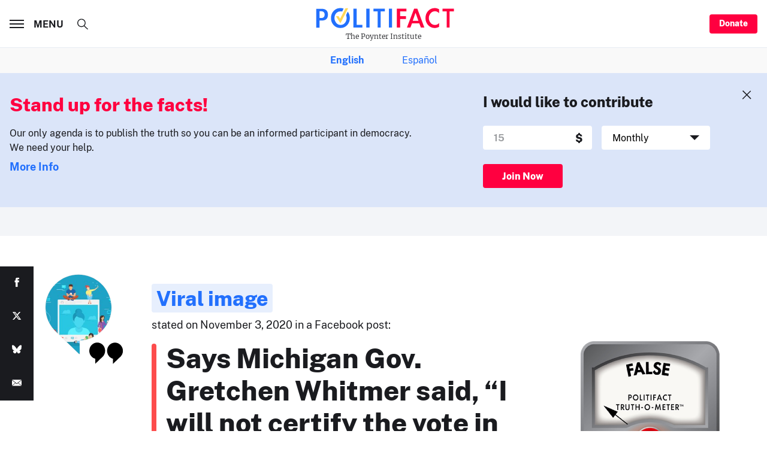

--- FILE ---
content_type: text/html; charset=utf-8
request_url: https://www.google.com/recaptcha/api2/aframe
body_size: 247
content:
<!DOCTYPE HTML><html><head><meta http-equiv="content-type" content="text/html; charset=UTF-8"></head><body><script nonce="92Wenc0bZwySnuU8e1V03w">/** Anti-fraud and anti-abuse applications only. See google.com/recaptcha */ try{var clients={'sodar':'https://pagead2.googlesyndication.com/pagead/sodar?'};window.addEventListener("message",function(a){try{if(a.source===window.parent){var b=JSON.parse(a.data);var c=clients[b['id']];if(c){var d=document.createElement('img');d.src=c+b['params']+'&rc='+(localStorage.getItem("rc::a")?sessionStorage.getItem("rc::b"):"");window.document.body.appendChild(d);sessionStorage.setItem("rc::e",parseInt(sessionStorage.getItem("rc::e")||0)+1);localStorage.setItem("rc::h",'1769706199000');}}}catch(b){}});window.parent.postMessage("_grecaptcha_ready", "*");}catch(b){}</script></body></html>